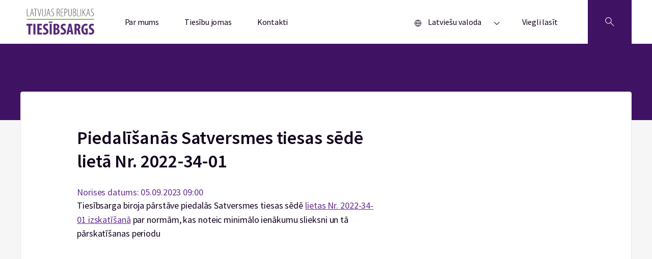

--- FILE ---
content_type: text/html; charset=UTF-8
request_url: https://www.tiesibsargs.lv/kalendars/piedalisanas-satversmes-tiesas-sede-lieta-nr-2022-34-01/
body_size: 10306
content:
<!doctype html>

<!--[if lt IE 9]><html class="no-js no-svg ie lt-ie9 lt-ie8 lt-ie7" lang="lv" prefix="og: https://ogp.me/ns#"> <![endif]-->
<!--[if IE 9]><html class="no-js no-svg ie ie9 lt-ie9 lt-ie8" lang="lv" prefix="og: https://ogp.me/ns#"> <![endif]-->
<!--[if gt IE 9]><!--><html class="no-js no-svg" lang="lv" prefix="og: https://ogp.me/ns#"> <!--<![endif]-->
<head>
    <meta charset="UTF-8" />
    <meta name="description" content="Tavs aizstāvis cilvēktiesību jautājumos!">
    <meta http-equiv="Content-Type" content="text/html; charset=UTF-8" />
    <meta http-equiv="X-UA-Compatible" content="IE=edge">
    <meta name="viewport" content="width=device-width, initial-scale=1.0">

        <link rel="apple-touch-icon" sizes="60x60" href="https://www.tiesibsargs.lv/wp-content/themes/tiesibsargs/assets/favicons/apple-touch-icon.png">
    <link rel="icon" type="image/png" sizes="32x32" href="https://www.tiesibsargs.lv/wp-content/themes/tiesibsargs/assets/favicons/favicon-32x32.png">
    <link rel="icon" type="image/png" sizes="16x16" href="https://www.tiesibsargs.lv/wp-content/themes/tiesibsargs/assets/favicons/favicon-16x16.png">
    <link rel="manifest" href="https://www.tiesibsargs.lv/wp-content/themes/tiesibsargs/assets/favicons/site.webmanifest">
    <link rel="mask-icon" href="https://www.tiesibsargs.lv/wp-content/themes/tiesibsargs/assets/favicons/safari-pinned-tab.svg" color="#5bbad5">
    <meta name="msapplication-TileColor" content="#da532c">
    <meta name="theme-color" content="#ffffff">


    <!-- Privacy-friendly analytics by Plausible -->
    <script async src="https://plausible.io/js/pa-CDGdfWsmB5zIPeDxH52D_.js"></script>
    <script>
    window.plausible=window.plausible||function(){(plausible.q=plausible.q||[]).push(arguments)},plausible.init=plausible.init||function(i){plausible.o=i||{}};
    plausible.init()
    </script>



    
<!-- Search Engine Optimization by Rank Math PRO - https://rankmath.com/ -->
<title>Piedalīšanās Satversmes tiesas sēdē lietā Nr. 2022-34-01 - Tiesībsargs</title>
<meta name="description" content="Tiesībsarga biroja pārstāve piedalās Satversmes tiesas sēdē lietas Nr. 2022-34-01 izskatīšanā par normām, kas noteic minimālo ienākumu slieksni un tā"/>
<meta name="robots" content="follow, index, max-snippet:-1, max-video-preview:-1, max-image-preview:large"/>
<link rel="canonical" href="https://www.tiesibsargs.lv/kalendars/piedalisanas-satversmes-tiesas-sede-lieta-nr-2022-34-01/" />
<meta property="og:locale" content="lv_LV" />
<meta property="og:type" content="article" />
<meta property="og:title" content="Piedalīšanās Satversmes tiesas sēdē lietā Nr. 2022-34-01 - Tiesībsargs" />
<meta property="og:description" content="Tiesībsarga biroja pārstāve piedalās Satversmes tiesas sēdē lietas Nr. 2022-34-01 izskatīšanā par normām, kas noteic minimālo ienākumu slieksni un tā" />
<meta property="og:url" content="https://www.tiesibsargs.lv/kalendars/piedalisanas-satversmes-tiesas-sede-lieta-nr-2022-34-01/" />
<meta property="og:site_name" content="Tiesībsargs" />
<meta property="article:publisher" content="https://www.facebook.com/Tiesibsargs" />
<meta property="og:updated_time" content="2023-09-06T13:47:25+03:00" />
<meta property="fb:app_id" content="357455879894843" />
<meta property="og:image" content="https://www.tiesibsargs.lv/wp-content/uploads/2022/07/share-image1.png" />
<meta property="og:image:secure_url" content="https://www.tiesibsargs.lv/wp-content/uploads/2022/07/share-image1.png" />
<meta property="og:image:width" content="1200" />
<meta property="og:image:height" content="630" />
<meta property="og:image:alt" content="Piedalīšanās Satversmes tiesas sēdē lietā Nr. 2022-34-01" />
<meta property="og:image:type" content="image/png" />
<meta property="og:video" content="https://www.youtube.com/embed/PAscDnxq2sQ" />
<meta property="video:duration" content="24726" />
<meta property="ya:ovs:upload_date" content="2023-09-05" />
<meta property="ya:ovs:allow_embed" content="true" />
<meta name="twitter:card" content="summary_large_image" />
<meta name="twitter:title" content="Piedalīšanās Satversmes tiesas sēdē lietā Nr. 2022-34-01 - Tiesībsargs" />
<meta name="twitter:description" content="Tiesībsarga biroja pārstāve piedalās Satversmes tiesas sēdē lietas Nr. 2022-34-01 izskatīšanā par normām, kas noteic minimālo ienākumu slieksni un tā" />
<meta name="twitter:site" content="@tiesibsargs_lv" />
<meta name="twitter:creator" content="@tiesibsargs_lv" />
<meta name="twitter:image" content="https://www.tiesibsargs.lv/wp-content/uploads/2022/07/share-image1.png" />
<script type="application/ld+json" class="rank-math-schema-pro">{"@context":"https://schema.org","@graph":[{"@type":"Organization","@id":"https://www.tiesibsargs.lv/#organization","name":"Ties\u012bbsargs","sameAs":["https://www.facebook.com/Tiesibsargs","https://twitter.com/tiesibsargs_lv"],"logo":{"@type":"ImageObject","@id":"https://www.tiesibsargs.lv/#logo","url":"https://www.tiesibsargs.lv/wp-content/uploads/2022/07/tiesibsargs_logo.png","contentUrl":"https://www.tiesibsargs.lv/wp-content/uploads/2022/07/tiesibsargs_logo.png","caption":"Ties\u012bbsargs","inLanguage":"lv-LV","width":"160","height":"160"}},{"@type":"WebSite","@id":"https://www.tiesibsargs.lv/#website","url":"https://www.tiesibsargs.lv","name":"Ties\u012bbsargs","publisher":{"@id":"https://www.tiesibsargs.lv/#organization"},"inLanguage":"lv-LV"},{"@type":"ImageObject","@id":"https://www.tiesibsargs.lv/wp-content/uploads/2022/07/share-image1.png","url":"https://www.tiesibsargs.lv/wp-content/uploads/2022/07/share-image1.png","width":"1200","height":"630","inLanguage":"lv-LV"},{"@type":"WebPage","@id":"https://www.tiesibsargs.lv/kalendars/piedalisanas-satversmes-tiesas-sede-lieta-nr-2022-34-01/#webpage","url":"https://www.tiesibsargs.lv/kalendars/piedalisanas-satversmes-tiesas-sede-lieta-nr-2022-34-01/","name":"Piedal\u012b\u0161an\u0101s Satversmes tiesas s\u0113d\u0113 liet\u0101 Nr. 2022-34-01 - Ties\u012bbsargs","datePublished":"2023-09-05T09:00:00+03:00","dateModified":"2023-09-06T13:47:25+03:00","isPartOf":{"@id":"https://www.tiesibsargs.lv/#website"},"primaryImageOfPage":{"@id":"https://www.tiesibsargs.lv/wp-content/uploads/2022/07/share-image1.png"},"inLanguage":"lv-LV"},{"@type":"VideoObject","name":"Satversmes tiesas s\u0113de ar lietas dal\u012bbnieku piedal\u012b\u0161anos liet\u0101 Nr. 2022-34-01","description":"Par norm\u0101m, kas nosaka minim\u0101lo ien\u0101kumu slieksni un t\u0101 p\u0101rskat\u012b\u0161anas periodu","uploadDate":"2023-09-05","thumbnailUrl":"https://www.tiesibsargs.lv/wp-content/uploads/2023/09/maxresdefault.jpg","embedUrl":"https://www.youtube.com/embed/PAscDnxq2sQ","duration":"PT412M6S","width":"1280","height":"720","isFamilyFriendly":"True","@id":"https://www.tiesibsargs.lv/kalendars/piedalisanas-satversmes-tiesas-sede-lieta-nr-2022-34-01/#schema-141074","isPartOf":{"@id":"https://www.tiesibsargs.lv/kalendars/piedalisanas-satversmes-tiesas-sede-lieta-nr-2022-34-01/#webpage"},"publisher":{"@id":"https://www.tiesibsargs.lv/#organization"},"inLanguage":"lv-LV","mainEntityOfPage":{"@id":"https://www.tiesibsargs.lv/kalendars/piedalisanas-satversmes-tiesas-sede-lieta-nr-2022-34-01/#webpage"}}]}</script>
<!-- /Rank Math WordPress SEO plugin -->

<link rel='dns-prefetch' href='//cse.google.com' />
<link rel="alternate" type="application/rss+xml" title="Tiesībsargs&raquo; Plūsma" href="https://www.tiesibsargs.lv/feed/" />
<link rel="alternate" type="application/rss+xml" title="Komentāru plūsma" href="https://www.tiesibsargs.lv/comments/feed/" />
<link rel="alternate" title="oEmbed (JSON)" type="application/json+oembed" href="https://www.tiesibsargs.lv/wp-json/oembed/1.0/embed?url=https%3A%2F%2Fwww.tiesibsargs.lv%2Fkalendars%2Fpiedalisanas-satversmes-tiesas-sede-lieta-nr-2022-34-01%2F" />
<link rel="alternate" title="oEmbed (XML)" type="text/xml+oembed" href="https://www.tiesibsargs.lv/wp-json/oembed/1.0/embed?url=https%3A%2F%2Fwww.tiesibsargs.lv%2Fkalendars%2Fpiedalisanas-satversmes-tiesas-sede-lieta-nr-2022-34-01%2F&#038;format=xml" />
<style id='wp-img-auto-sizes-contain-inline-css' type='text/css'>
img:is([sizes=auto i],[sizes^="auto," i]){contain-intrinsic-size:3000px 1500px}
/*# sourceURL=wp-img-auto-sizes-contain-inline-css */
</style>
<style id='wp-emoji-styles-inline-css' type='text/css'>

	img.wp-smiley, img.emoji {
		display: inline !important;
		border: none !important;
		box-shadow: none !important;
		height: 1em !important;
		width: 1em !important;
		margin: 0 0.07em !important;
		vertical-align: -0.1em !important;
		background: none !important;
		padding: 0 !important;
	}
/*# sourceURL=wp-emoji-styles-inline-css */
</style>
<style id='wp-block-library-inline-css' type='text/css'>
:root{--wp-block-synced-color:#7a00df;--wp-block-synced-color--rgb:122,0,223;--wp-bound-block-color:var(--wp-block-synced-color);--wp-editor-canvas-background:#ddd;--wp-admin-theme-color:#007cba;--wp-admin-theme-color--rgb:0,124,186;--wp-admin-theme-color-darker-10:#006ba1;--wp-admin-theme-color-darker-10--rgb:0,107,160.5;--wp-admin-theme-color-darker-20:#005a87;--wp-admin-theme-color-darker-20--rgb:0,90,135;--wp-admin-border-width-focus:2px}@media (min-resolution:192dpi){:root{--wp-admin-border-width-focus:1.5px}}.wp-element-button{cursor:pointer}:root .has-very-light-gray-background-color{background-color:#eee}:root .has-very-dark-gray-background-color{background-color:#313131}:root .has-very-light-gray-color{color:#eee}:root .has-very-dark-gray-color{color:#313131}:root .has-vivid-green-cyan-to-vivid-cyan-blue-gradient-background{background:linear-gradient(135deg,#00d084,#0693e3)}:root .has-purple-crush-gradient-background{background:linear-gradient(135deg,#34e2e4,#4721fb 50%,#ab1dfe)}:root .has-hazy-dawn-gradient-background{background:linear-gradient(135deg,#faaca8,#dad0ec)}:root .has-subdued-olive-gradient-background{background:linear-gradient(135deg,#fafae1,#67a671)}:root .has-atomic-cream-gradient-background{background:linear-gradient(135deg,#fdd79a,#004a59)}:root .has-nightshade-gradient-background{background:linear-gradient(135deg,#330968,#31cdcf)}:root .has-midnight-gradient-background{background:linear-gradient(135deg,#020381,#2874fc)}:root{--wp--preset--font-size--normal:16px;--wp--preset--font-size--huge:42px}.has-regular-font-size{font-size:1em}.has-larger-font-size{font-size:2.625em}.has-normal-font-size{font-size:var(--wp--preset--font-size--normal)}.has-huge-font-size{font-size:var(--wp--preset--font-size--huge)}.has-text-align-center{text-align:center}.has-text-align-left{text-align:left}.has-text-align-right{text-align:right}.has-fit-text{white-space:nowrap!important}#end-resizable-editor-section{display:none}.aligncenter{clear:both}.items-justified-left{justify-content:flex-start}.items-justified-center{justify-content:center}.items-justified-right{justify-content:flex-end}.items-justified-space-between{justify-content:space-between}.screen-reader-text{border:0;clip-path:inset(50%);height:1px;margin:-1px;overflow:hidden;padding:0;position:absolute;width:1px;word-wrap:normal!important}.screen-reader-text:focus{background-color:#ddd;clip-path:none;color:#444;display:block;font-size:1em;height:auto;left:5px;line-height:normal;padding:15px 23px 14px;text-decoration:none;top:5px;width:auto;z-index:100000}html :where(.has-border-color){border-style:solid}html :where([style*=border-top-color]){border-top-style:solid}html :where([style*=border-right-color]){border-right-style:solid}html :where([style*=border-bottom-color]){border-bottom-style:solid}html :where([style*=border-left-color]){border-left-style:solid}html :where([style*=border-width]){border-style:solid}html :where([style*=border-top-width]){border-top-style:solid}html :where([style*=border-right-width]){border-right-style:solid}html :where([style*=border-bottom-width]){border-bottom-style:solid}html :where([style*=border-left-width]){border-left-style:solid}html :where(img[class*=wp-image-]){height:auto;max-width:100%}:where(figure){margin:0 0 1em}html :where(.is-position-sticky){--wp-admin--admin-bar--position-offset:var(--wp-admin--admin-bar--height,0px)}@media screen and (max-width:600px){html :where(.is-position-sticky){--wp-admin--admin-bar--position-offset:0px}}

/*# sourceURL=wp-block-library-inline-css */
</style><style id='wp-block-paragraph-inline-css' type='text/css'>
.is-small-text{font-size:.875em}.is-regular-text{font-size:1em}.is-large-text{font-size:2.25em}.is-larger-text{font-size:3em}.has-drop-cap:not(:focus):first-letter{float:left;font-size:8.4em;font-style:normal;font-weight:100;line-height:.68;margin:.05em .1em 0 0;text-transform:uppercase}body.rtl .has-drop-cap:not(:focus):first-letter{float:none;margin-left:.1em}p.has-drop-cap.has-background{overflow:hidden}:root :where(p.has-background){padding:1.25em 2.375em}:where(p.has-text-color:not(.has-link-color)) a{color:inherit}p.has-text-align-left[style*="writing-mode:vertical-lr"],p.has-text-align-right[style*="writing-mode:vertical-rl"]{rotate:180deg}
/*# sourceURL=https://www.tiesibsargs.lv/wp-includes/blocks/paragraph/style.min.css */
</style>
<style id='global-styles-inline-css' type='text/css'>
:root{--wp--preset--aspect-ratio--square: 1;--wp--preset--aspect-ratio--4-3: 4/3;--wp--preset--aspect-ratio--3-4: 3/4;--wp--preset--aspect-ratio--3-2: 3/2;--wp--preset--aspect-ratio--2-3: 2/3;--wp--preset--aspect-ratio--16-9: 16/9;--wp--preset--aspect-ratio--9-16: 9/16;--wp--preset--color--black: #000000;--wp--preset--color--cyan-bluish-gray: #abb8c3;--wp--preset--color--white: #ffffff;--wp--preset--color--pale-pink: #f78da7;--wp--preset--color--vivid-red: #cf2e2e;--wp--preset--color--luminous-vivid-orange: #ff6900;--wp--preset--color--luminous-vivid-amber: #fcb900;--wp--preset--color--light-green-cyan: #7bdcb5;--wp--preset--color--vivid-green-cyan: #00d084;--wp--preset--color--pale-cyan-blue: #8ed1fc;--wp--preset--color--vivid-cyan-blue: #0693e3;--wp--preset--color--vivid-purple: #9b51e0;--wp--preset--gradient--vivid-cyan-blue-to-vivid-purple: linear-gradient(135deg,rgb(6,147,227) 0%,rgb(155,81,224) 100%);--wp--preset--gradient--light-green-cyan-to-vivid-green-cyan: linear-gradient(135deg,rgb(122,220,180) 0%,rgb(0,208,130) 100%);--wp--preset--gradient--luminous-vivid-amber-to-luminous-vivid-orange: linear-gradient(135deg,rgb(252,185,0) 0%,rgb(255,105,0) 100%);--wp--preset--gradient--luminous-vivid-orange-to-vivid-red: linear-gradient(135deg,rgb(255,105,0) 0%,rgb(207,46,46) 100%);--wp--preset--gradient--very-light-gray-to-cyan-bluish-gray: linear-gradient(135deg,rgb(238,238,238) 0%,rgb(169,184,195) 100%);--wp--preset--gradient--cool-to-warm-spectrum: linear-gradient(135deg,rgb(74,234,220) 0%,rgb(151,120,209) 20%,rgb(207,42,186) 40%,rgb(238,44,130) 60%,rgb(251,105,98) 80%,rgb(254,248,76) 100%);--wp--preset--gradient--blush-light-purple: linear-gradient(135deg,rgb(255,206,236) 0%,rgb(152,150,240) 100%);--wp--preset--gradient--blush-bordeaux: linear-gradient(135deg,rgb(254,205,165) 0%,rgb(254,45,45) 50%,rgb(107,0,62) 100%);--wp--preset--gradient--luminous-dusk: linear-gradient(135deg,rgb(255,203,112) 0%,rgb(199,81,192) 50%,rgb(65,88,208) 100%);--wp--preset--gradient--pale-ocean: linear-gradient(135deg,rgb(255,245,203) 0%,rgb(182,227,212) 50%,rgb(51,167,181) 100%);--wp--preset--gradient--electric-grass: linear-gradient(135deg,rgb(202,248,128) 0%,rgb(113,206,126) 100%);--wp--preset--gradient--midnight: linear-gradient(135deg,rgb(2,3,129) 0%,rgb(40,116,252) 100%);--wp--preset--font-size--small: 13px;--wp--preset--font-size--medium: 20px;--wp--preset--font-size--large: 36px;--wp--preset--font-size--x-large: 42px;--wp--preset--spacing--20: 0.44rem;--wp--preset--spacing--30: 0.67rem;--wp--preset--spacing--40: 1rem;--wp--preset--spacing--50: 1.5rem;--wp--preset--spacing--60: 2.25rem;--wp--preset--spacing--70: 3.38rem;--wp--preset--spacing--80: 5.06rem;--wp--preset--shadow--natural: 6px 6px 9px rgba(0, 0, 0, 0.2);--wp--preset--shadow--deep: 12px 12px 50px rgba(0, 0, 0, 0.4);--wp--preset--shadow--sharp: 6px 6px 0px rgba(0, 0, 0, 0.2);--wp--preset--shadow--outlined: 6px 6px 0px -3px rgb(255, 255, 255), 6px 6px rgb(0, 0, 0);--wp--preset--shadow--crisp: 6px 6px 0px rgb(0, 0, 0);}:where(.is-layout-flex){gap: 0.5em;}:where(.is-layout-grid){gap: 0.5em;}body .is-layout-flex{display: flex;}.is-layout-flex{flex-wrap: wrap;align-items: center;}.is-layout-flex > :is(*, div){margin: 0;}body .is-layout-grid{display: grid;}.is-layout-grid > :is(*, div){margin: 0;}:where(.wp-block-columns.is-layout-flex){gap: 2em;}:where(.wp-block-columns.is-layout-grid){gap: 2em;}:where(.wp-block-post-template.is-layout-flex){gap: 1.25em;}:where(.wp-block-post-template.is-layout-grid){gap: 1.25em;}.has-black-color{color: var(--wp--preset--color--black) !important;}.has-cyan-bluish-gray-color{color: var(--wp--preset--color--cyan-bluish-gray) !important;}.has-white-color{color: var(--wp--preset--color--white) !important;}.has-pale-pink-color{color: var(--wp--preset--color--pale-pink) !important;}.has-vivid-red-color{color: var(--wp--preset--color--vivid-red) !important;}.has-luminous-vivid-orange-color{color: var(--wp--preset--color--luminous-vivid-orange) !important;}.has-luminous-vivid-amber-color{color: var(--wp--preset--color--luminous-vivid-amber) !important;}.has-light-green-cyan-color{color: var(--wp--preset--color--light-green-cyan) !important;}.has-vivid-green-cyan-color{color: var(--wp--preset--color--vivid-green-cyan) !important;}.has-pale-cyan-blue-color{color: var(--wp--preset--color--pale-cyan-blue) !important;}.has-vivid-cyan-blue-color{color: var(--wp--preset--color--vivid-cyan-blue) !important;}.has-vivid-purple-color{color: var(--wp--preset--color--vivid-purple) !important;}.has-black-background-color{background-color: var(--wp--preset--color--black) !important;}.has-cyan-bluish-gray-background-color{background-color: var(--wp--preset--color--cyan-bluish-gray) !important;}.has-white-background-color{background-color: var(--wp--preset--color--white) !important;}.has-pale-pink-background-color{background-color: var(--wp--preset--color--pale-pink) !important;}.has-vivid-red-background-color{background-color: var(--wp--preset--color--vivid-red) !important;}.has-luminous-vivid-orange-background-color{background-color: var(--wp--preset--color--luminous-vivid-orange) !important;}.has-luminous-vivid-amber-background-color{background-color: var(--wp--preset--color--luminous-vivid-amber) !important;}.has-light-green-cyan-background-color{background-color: var(--wp--preset--color--light-green-cyan) !important;}.has-vivid-green-cyan-background-color{background-color: var(--wp--preset--color--vivid-green-cyan) !important;}.has-pale-cyan-blue-background-color{background-color: var(--wp--preset--color--pale-cyan-blue) !important;}.has-vivid-cyan-blue-background-color{background-color: var(--wp--preset--color--vivid-cyan-blue) !important;}.has-vivid-purple-background-color{background-color: var(--wp--preset--color--vivid-purple) !important;}.has-black-border-color{border-color: var(--wp--preset--color--black) !important;}.has-cyan-bluish-gray-border-color{border-color: var(--wp--preset--color--cyan-bluish-gray) !important;}.has-white-border-color{border-color: var(--wp--preset--color--white) !important;}.has-pale-pink-border-color{border-color: var(--wp--preset--color--pale-pink) !important;}.has-vivid-red-border-color{border-color: var(--wp--preset--color--vivid-red) !important;}.has-luminous-vivid-orange-border-color{border-color: var(--wp--preset--color--luminous-vivid-orange) !important;}.has-luminous-vivid-amber-border-color{border-color: var(--wp--preset--color--luminous-vivid-amber) !important;}.has-light-green-cyan-border-color{border-color: var(--wp--preset--color--light-green-cyan) !important;}.has-vivid-green-cyan-border-color{border-color: var(--wp--preset--color--vivid-green-cyan) !important;}.has-pale-cyan-blue-border-color{border-color: var(--wp--preset--color--pale-cyan-blue) !important;}.has-vivid-cyan-blue-border-color{border-color: var(--wp--preset--color--vivid-cyan-blue) !important;}.has-vivid-purple-border-color{border-color: var(--wp--preset--color--vivid-purple) !important;}.has-vivid-cyan-blue-to-vivid-purple-gradient-background{background: var(--wp--preset--gradient--vivid-cyan-blue-to-vivid-purple) !important;}.has-light-green-cyan-to-vivid-green-cyan-gradient-background{background: var(--wp--preset--gradient--light-green-cyan-to-vivid-green-cyan) !important;}.has-luminous-vivid-amber-to-luminous-vivid-orange-gradient-background{background: var(--wp--preset--gradient--luminous-vivid-amber-to-luminous-vivid-orange) !important;}.has-luminous-vivid-orange-to-vivid-red-gradient-background{background: var(--wp--preset--gradient--luminous-vivid-orange-to-vivid-red) !important;}.has-very-light-gray-to-cyan-bluish-gray-gradient-background{background: var(--wp--preset--gradient--very-light-gray-to-cyan-bluish-gray) !important;}.has-cool-to-warm-spectrum-gradient-background{background: var(--wp--preset--gradient--cool-to-warm-spectrum) !important;}.has-blush-light-purple-gradient-background{background: var(--wp--preset--gradient--blush-light-purple) !important;}.has-blush-bordeaux-gradient-background{background: var(--wp--preset--gradient--blush-bordeaux) !important;}.has-luminous-dusk-gradient-background{background: var(--wp--preset--gradient--luminous-dusk) !important;}.has-pale-ocean-gradient-background{background: var(--wp--preset--gradient--pale-ocean) !important;}.has-electric-grass-gradient-background{background: var(--wp--preset--gradient--electric-grass) !important;}.has-midnight-gradient-background{background: var(--wp--preset--gradient--midnight) !important;}.has-small-font-size{font-size: var(--wp--preset--font-size--small) !important;}.has-medium-font-size{font-size: var(--wp--preset--font-size--medium) !important;}.has-large-font-size{font-size: var(--wp--preset--font-size--large) !important;}.has-x-large-font-size{font-size: var(--wp--preset--font-size--x-large) !important;}
/*# sourceURL=global-styles-inline-css */
</style>

<style id='classic-theme-styles-inline-css' type='text/css'>
/*! This file is auto-generated */
.wp-block-button__link{color:#fff;background-color:#32373c;border-radius:9999px;box-shadow:none;text-decoration:none;padding:calc(.667em + 2px) calc(1.333em + 2px);font-size:1.125em}.wp-block-file__button{background:#32373c;color:#fff;text-decoration:none}
/*# sourceURL=/wp-includes/css/classic-themes.min.css */
</style>
<link rel='stylesheet' id='pb-accordion-blocks-style-css' href='https://www.tiesibsargs.lv/wp-content/plugins/accordion-blocks/build/index.css?ver=1768792859' type='text/css' media='all' />
<link rel='stylesheet' id='style-css' href='https://www.tiesibsargs.lv/wp-content/themes/tiesibsargs/assets/generated-css/single-event.5a8d0e74.css?ver=1.0' type='text/css' media='screen' />
<script type="text/javascript" src="https://www.tiesibsargs.lv/wp-includes/js/jquery/jquery.min.js?ver=3.7.1" id="jquery-core-js"></script>
<script type="text/javascript" src="https://www.tiesibsargs.lv/wp-includes/js/jquery/jquery-migrate.min.js?ver=3.4.1" id="jquery-migrate-js"></script>
<script type="text/javascript" src="https://cse.google.com/cse.js?cx=4ecf8b2ada6dbb67b&amp;ver=6.9" id="google-search-js"></script>
<link rel="https://api.w.org/" href="https://www.tiesibsargs.lv/wp-json/" /><link rel="alternate" title="JSON" type="application/json" href="https://www.tiesibsargs.lv/wp-json/wp/v2/event/11966" /><link rel="EditURI" type="application/rsd+xml" title="RSD" href="https://www.tiesibsargs.lv/xmlrpc.php?rsd" />
<meta name="generator" content="WordPress 6.9" />
<link rel='shortlink' href='https://www.tiesibsargs.lv/?p=11966' />

</head>
		
	<body class="wp-singular event-template-default single single-event postid-11966 wp-theme-tiesibsargs" data-template="base.twig">

  <div class="site">
    
          <header role="banner" class="header" aria-label="Lapas galvene">
        

            
  <div class="wrapper">
    <div class="header__content">
      <div class="header__logo">
        <a href="https://www.tiesibsargs.lv/">
          <img src="https://www.tiesibsargs.lv/wp-content/themes/tiesibsargs/assets/img/logo.svg" alt="tiesibsargs.lv atgriezties sākumlapā">
        </a>
      </div>
      
      <nav role="navigation" class="header__nav" aria-label='Galvenes navigācija'>
       
        <div class="menu js-menu">
  <button class="menu__btn" type="button" id="menubutton-menu1" aria-haspopup="true" aria-controls="menu1">
        <span class="menu__btn-text">Izvēlne</span>
    










    <svg width="12px" height="6px" viewBox="0 0 12 6" version="1.1" xmlns="http://www.w3.org/2000/svg" xmlns:xlink="http://www.w3.org/1999/xlink">
    <g stroke="none" stroke-width="1" fill="none" fill-rule="evenodd">
        <g transform="translate(-219.000000, -33.000000)" fill="#12021D">
            <g transform="translate(0.000000, -1.000000)">
                <g transform="translate(145.000000, 0.000000)">
                    <g transform="translate(21.810066, 27.000000)">
                        <g transform="translate(58.500000, 10.000000) scale(1, -1) rotate(-180.000000) translate(-58.500000, -10.000000) translate(53.000000, 7.000000)">
                            <polygon points="5.5 6 0 0.736842105 0.77 0 5.5 4.52631579 10.23 0 11 0.736842105"></polygon>
                        </g>
                    </g>
                </g>
            </g>
        </g>
    </g>
</svg>











  </button>

  <ul id="menu1" role="menu" aria-labelledby="menubutton-menu1" class="menu__items">
          <li role="none" class="menu__item menu-item menu-item-type-post_type menu-item-object-page menu-item-202">
        <a role="menuitem" href="https://www.tiesibsargs.lv/par-mums/" class="menu__link">Par mums</a>
      </li>
          <li role="none" class="menu__item menu-item menu-item-type-post_type menu-item-object-page menu-item-326">
        <a role="menuitem" href="https://www.tiesibsargs.lv/tiesibu-jomas/" class="menu__link">Tiesību jomas</a>
      </li>
          <li role="none" class="menu__item menu-item menu-item-type-post_type menu-item-object-page menu-item-201">
        <a role="menuitem" href="https://www.tiesibsargs.lv/kontakti/" class="menu__link">Kontakti</a>
      </li>
              <div class="menu__lang">
        <div class="menu js-menu">
  <button class="menu__btn" type="button" id="menubutton-menu2" aria-haspopup="true" aria-controls="menu2">
          











<svg width="13px" height="13px" viewBox="0 0 13 13" version="1.1" xmlns="http://www.w3.org/2000/svg" xmlns:xlink="http://www.w3.org/1999/xlink">
    <title>Language</title>
    <g stroke="none" stroke-width="1" fill="none" fill-rule="evenodd">
        <g transform="translate(-33.000000, -307.000000)" fill="#12021D">
            <g transform="translate(33.000000, 304.000000)">
                <g transform="translate(0.000000, 3.000000)">
                    <path d="M6.5,0 C2.91014913,0 0,2.91014913 0,6.5 C0,10.0898509 2.91014913,13 6.5,13 C10.0898509,13 13,10.0898509 13,6.5 C13,4.77609282 12.3151805,3.12279238 11.0961941,1.90380592 C9.87720762,0.684819462 8.22390718,0 6.5,0 Z M12.0714286,6.03571429 L9.28571429,6.03571429 C9.23151766,4.32578999 8.78852575,2.6506772 7.99035714,1.1375 C10.2427974,1.75363235 11.8720084,3.70905625 12.0714286,6.03571429 L12.0714286,6.03571429 Z M6.5,12.0714286 C6.39642615,12.0783836 6.29250242,12.0783836 6.18892857,12.0714286 C5.22706121,10.5375155 4.69323663,8.77413101 4.64285714,6.96428571 L8.35714286,6.96428571 C8.31095299,8.77282895 7.7819662,10.5361182 6.825,12.0714286 C6.7167997,12.0790212 6.6082003,12.0790212 6.5,12.0714286 L6.5,12.0714286 Z M4.64285714,6.03571429 C4.68904701,4.22717105 5.2180338,2.46388176 6.175,0.928571429 C6.38173041,0.905341245 6.59041245,0.905341245 6.79714286,0.928571429 C7.76391396,2.46108393 8.30257712,4.22456451 8.35714286,6.03571429 L4.64285714,6.03571429 Z M4.99571429,1.1375 C4.2023873,2.65183522 3.76417465,4.32688722 3.71428571,6.03571429 L0.928571429,6.03571429 C1.12799163,3.70905625 2.75720263,1.75363235 5.00964286,1.1375 L4.99571429,1.1375 Z M0.951785714,6.96428571 L3.7375,6.96428571 C3.78595238,8.67274746 4.22257206,10.3477793 5.01428571,11.8625 C2.76914679,11.2398126 1.14856283,9.28585138 0.951785714,6.96428571 Z M7.99035714,11.8625 C8.78852575,10.3493228 9.23151766,8.67421001 9.28571429,6.96428571 L12.0714286,6.96428571 C11.8720084,9.29094375 10.2427974,11.2463676 7.99035714,11.8625 Z"></path>
                </g>
            </g>
        </g>
    </g>
</svg>










        <span class="menu__btn-text">Latviešu valoda</span>
    










    <svg width="12px" height="6px" viewBox="0 0 12 6" version="1.1" xmlns="http://www.w3.org/2000/svg" xmlns:xlink="http://www.w3.org/1999/xlink">
    <g stroke="none" stroke-width="1" fill="none" fill-rule="evenodd">
        <g transform="translate(-219.000000, -33.000000)" fill="#12021D">
            <g transform="translate(0.000000, -1.000000)">
                <g transform="translate(145.000000, 0.000000)">
                    <g transform="translate(21.810066, 27.000000)">
                        <g transform="translate(58.500000, 10.000000) scale(1, -1) rotate(-180.000000) translate(-58.500000, -10.000000) translate(53.000000, 7.000000)">
                            <polygon points="5.5 6 0 0.736842105 0.77 0 5.5 4.52631579 10.23 0 11 0.736842105"></polygon>
                        </g>
                    </g>
                </g>
            </g>
        </g>
    </g>
</svg>











  </button>

  <ul id="menu2" role="menu" aria-labelledby="menubutton-menu2" class="menu__items">
          <li role="none" class="menu__item lang-item lang-item-7 lang-item-lv current-lang lang-item-first menu-item menu-item-type-custom menu-item-object-custom menu-item-375-lv">
        <a role="menuitem" href="https://www.tiesibsargs.lv/kalendars/piedalisanas-satversmes-tiesas-sede-lieta-nr-2022-34-01/" class="menu__link">Latviešu valoda</a>
      </li>
          <li role="none" class="menu__item lang-item lang-item-10 lang-item-en no-translation menu-item menu-item-type-custom menu-item-object-custom menu-item-375-en">
        <a role="menuitem" href="https://www.tiesibsargs.lv/en/homepage/" class="menu__link">English</a>
      </li>
          <li role="none" class="menu__item lang-item lang-item-15 lang-item-ru no-translation menu-item menu-item-type-custom menu-item-object-custom menu-item-375-ru">
        <a role="menuitem" href="https://www.tiesibsargs.lv/ru/homepage-rus/" class="menu__link">Русский</a>
      </li>
          </ul>
</div>        <a class="menu__link menu__link--lang" aria-label="Viegli lasīt"  href="https://www.tiesibsargs.lv/viegli-lasit/">Viegli lasīt</a>
              </div>
      </ul>
</div>      </nav>

      <button type="button" class="header__search" aria-label='Atveriet meklēšanu'>
        



<svg version="1.1" viewBox="0 0 700 700" xmlns="http://www.w3.org/2000/svg" xmlns:xlink="http://www.w3.org/1999/xlink">
    <g>
        <path d="m624.88 530.12-204.02-204c29.996-35.688 46.422-80.301 46.422-127.48 0-53.059-20.66-102.95-58.184-140.46-37.52-37.512-87.406-58.172-140.46-58.172-53.059 0-102.95 20.66-140.45 58.184-77.441 77.453-77.441 203.46 0 280.92 37.508 37.52 87.395 58.184 140.45 58.184 47.168 0 91.793-16.414 127.48-46.422l204 204zm-471.95-215.77c-63.793-63.805-63.793-167.62 0-231.42 30.906-30.902 71.996-47.926 115.71-47.926 43.715 0 84.805 17.023 115.71 47.926 30.906 30.906 47.926 71.996 47.926 115.71 0 43.715-17.023 84.805-47.926 115.71-30.906 30.906-72.008 47.926-115.71 47.926s-84.805-17.012-115.71-47.926z"/>
    </g>
</svg>


















      </button>
    </div>
  </div>
  <section class="header__container">
    <div class="wrapper">
      <div class='header__search-block'>
        <h2 class="header__search-title">Meklēt tīmekļa vietnē</h2>
        <div class="gcse-searchbox-only" data-resultsUrl="https://www.tiesibsargs.lv/google-mekletajs"></div>
         <div class="header__google">
            <div class="header__notif-box header__notif-box--google">
              <div class="header__notif-block--basis">
                    













<svg width="36px" height="36px" version="1.1" viewBox="0 0 700 700" xmlns="http://www.w3.org/2000/svg" xmlns:xlink="http://www.w3.org/1999/xlink">
 <g>
  <path d="m366.8 179.2v151.2c0 9.2773-7.5195 16.801-16.801 16.801-9.2773 0-16.801-7.5195-16.801-16.801v-151.2c0-9.2773 7.5195-16.801 16.801-16.801 9.2773 0 16.801 7.5234 16.801 16.801z"/>
  <path d="m366.8 385v8.3984c0 9.2773-7.5195 16.801-16.801 16.801-9.2773 0-16.801-7.5195-16.801-16.801v-8.3984c0-9.2773 7.5195-16.801 16.801-16.801 9.2773 0 16.801 7.5234 16.801 16.801z"/>
  <path d="m350 61.602c-120.43 0-218.4 97.973-218.4 218.4 0 120.43 97.973 218.4 218.4 218.4 120.43 0 218.4-97.973 218.4-218.4 0-120.43-97.969-218.4-218.4-218.4zm0 403.2c-101.9 0-184.8-82.902-184.8-184.8s82.902-184.8 184.8-184.8 184.8 82.902 184.8 184.8-82.902 184.8-184.8 184.8z"/>
 </g>
</svg>









              <p class="header__notif-text">Pirms uzsākat meklēšanu, vēlamies informēt, ka meklēšana tiek nodrošināta, izmantojot Google pakalpojumus. Spiežot pogu “meklēt”, Jūs piekrītat Google pakalpojumu nosacījumiem.
                              </p>
              </div>
              <div class="header__notif-block--basis">
              <button class="header__google-cancel" aria-label="Aizvērt poga"></button>
              </div>
            </div>
        </div>
        <section class="header__search-box">
                                        <div class="header__search-items">
              <h2 class="header__search-title">Meklētākās tēmas</h2>
              <ul>
                                                                      <li><a href="https://www.tiesibsargs.lv/theme/cilveku-ar-invaliditati-tiesibas/" class="header__search-link">Cilvēku ar invaliditāti tiesības</a></li>
                                                                      <li><a href="https://www.tiesibsargs.lv/theme/diskriminacija/" class="header__search-link">Diskriminācija</a></li>
                                                                      <li><a href="https://www.tiesibsargs.lv/theme/pilsoniskas-un-politiskas-tiesibas/velesanu-tiesibas/" class="header__search-link">Vēlēšanu tiesības</a></li>
                              </ul>
            </div>
                  </section>
      </div>
    </div>
  </section>
</header>
    
    <main id="content" role="main" class="page" aria-hidden="false" aria-label="Lapas saturs">
                  
    <div class="event">
            <div class="hero hero--sub">
                                            <a href="https://www.tiesibsargs.lv/" class="hero__text--white">Sākums</a>
                       
            </div>
 




        <div class="wrapper">
            <section class="event__block">
                <div class="event__container">
                    <div class="event__about">
                        <h1 class="event__title">Piedalīšanās Satversmes tiesas sēdē lietā Nr. 2022-34-01</h1>
                        <time datetime="05.09.2023 09:00" class="event__time event__time--main">Norises datums: 05.09.2023 09:00</time>
                        <div class="text-editor">
<p>Tiesībsarga biroja pārstāve piedalās Satversmes tiesas sēdē <a href="https://www.youtube.com/watch?v=PAscDnxq2sQ&amp;ab_channel=LatvijasRepublikasSatversmestiesa" data-type="link" data-id="https://www.youtube.com/watch?v=PAscDnxq2sQ&amp;ab_channel=LatvijasRepublikasSatversmestiesa" target="_blank" rel="noreferrer noopener">lietas Nr. 2022-34-01 izskatīšanā</a> par normām, kas noteic minimālo ienākumu slieksni un tā pārskatīšanas periodu</p>
</div>
                                            </div>

                                            <aside class="event__other-events">
                            <h2 class="event__subtitle">Gaidāmie pasākumi</h2>
                                                                                                                                                                                                                            </aside>
                                    </div>
            </section>
        </div>
    </div>
    </main>

          <footer role="contentinfo" class="footer" id="kontakti" aria-label="Lapas kājene">
      <div class="wrapper footer__blocks">
    <section class="footer__info">
      <h2 class="footer__title">Tiesībsarga birojs</h2>
      <a class="footer__text footer__text--address" aria-label=" Adrese" href="https://goo.gl/maps/TQFXA6uTcesJpn8u8" title="Atvērt Google kartē Baznīcas iela 25<br />
Rīga <br />
LV-1010" target="_blank">Baznīcas iela 25<br />
Rīga <br />
LV-1010</a>
      <a href="tel:+371 25576154 (juridiska konsultācija)" aria-label="Vispirms tālrunis" class="footer__text footer__text--phone" title="Zvanīt uz +371 25576154 (juridiska konsultācija)">+371 25576154 (juridiska konsultācija)</a>      <a href="tel:+371 26191011 (juridiska konsultācija)" aria-label="Otrais tālrunis" class="footer__text footer__text--phone" title="Zvanīt uz +371 26191011 (juridiska konsultācija)">+371 26191011 (juridiska konsultācija)</a>      <a href="tel:+371 67686768 (dokumentu aprite)" aria-label="Phone third" class="footer__text footer__text--phone" title="Zvanīt uz +371 67686768 (dokumentu aprite)">+371 67686768 (dokumentu aprite)</a>      <a href="mailto:tiesibsargs@tiesibsargs.lv" aria-label="E-pasts" class="footer__text" title="Rakstīt uz tiesibsargs@tiesibsargs.lv">tiesibsargs@tiesibsargs.lv</a>    </section>
        <nav role="navigation" aria-label="Kājenes navigācija">
            <ul class="footer__nav">
                  <li>
            <h3 class="footer__text footer__subtitle">Par iestādi</h3>
            <ul>
                              <li class="menu-item menu-item-type-post_type menu-item-object-page menu-item-206">
                  <a href="https://www.tiesibsargs.lv/par-mums/" class="footer__text" title="Go to Par mums">Par mums</a>
                </li>
                          </ul>
          </li>
                  <li>
            <h3 class="footer__text footer__subtitle">Resursi</h3>
            <ul>
                              <li class="menu-item menu-item-type-post_type menu-item-object-page menu-item-1752">
                  <a href="https://www.tiesibsargs.lv/resursu-datubaze/" class="footer__text" title="Go to Meklēt pēc atslēgvārda">Meklēt pēc atslēgvārda</a>
                </li>
                              <li class="menu-item menu-item-type-post_type menu-item-object-page menu-item-513">
                  <a href="https://www.tiesibsargs.lv/tiesibu-jomas/" class="footer__text" title="Go to Pārlūkot tiesību jomas">Pārlūkot tiesību jomas</a>
                </li>
                          </ul>
          </li>
                  <li>
            <h3 class="footer__text footer__subtitle">Saziņa</h3>
            <ul>
                              <li class="menu-item menu-item-type-post_type menu-item-object-page menu-item-509">
                  <a href="https://www.tiesibsargs.lv/kontakti/" class="footer__text" title="Go to Kontakti">Kontakti</a>
                </li>
                              <li class="menu-item menu-item-type-post_type menu-item-object-page menu-item-510">
                  <a href="https://www.tiesibsargs.lv/kontakti/iesniegums/" class="footer__text" title="Go to Iesniegums">Iesniegums</a>
                </li>
                              <li class="menu-item menu-item-type-post_type menu-item-object-page menu-item-511">
                  <a href="https://www.tiesibsargs.lv/kontakti/darbinieku-kontakti/" class="footer__text" title="Go to Darbinieku kontakti">Darbinieku kontakti</a>
                </li>
                          </ul>
          </li>
                                  <li>
            <ul class="list-social">
        <li>
        <h3 class="list-social__title">Sekojiet mums</h3>
        <ul class="list-social__child">
                                                                
            <li class="menu-item menu-item-type-custom menu-item-object-custom menu-item-208 list-social__item">
                <a href="https://twitter.com/tiesibsargs_lv" target="_blank" class="list-social__link" aria-label="Doties uz Twitter" title="Doties uz Twitter">
                                    






<svg version="1.1" id="Layer_1" xmlns="http://www.w3.org/2000/svg" xmlns:xlink="http://www.w3.org/1999/xlink" x="0px" y="0px" viewBox="0 0 1200 1227" style="enable-background:new 0 0 1200 1227;" xml:space="preserve">
    <title>twitter</title>
    <style type="text/css">
        .st0{fill:#3B195F;}
    </style>
    <path class="st0" d="M668.2,557.4L935,247.2h-63.3L640.1,516.6L455,247.2H241.6l279.9,407.3L241.6,979.8h63.3l244.7-284.5L745,979.8
        h213.4L668.2,557.4L668.2,557.4z M581.6,658.1l-28.4-40.6L327.6,294.8h97.1l182.1,260.4l28.4,40.6l236.7,338.5h-97.1L581.6,658.1
        L581.6,658.1z"/>
</svg>















                 
                Twitter</a>
            </li>
                                                                
            <li class="menu-item menu-item-type-custom menu-item-object-custom menu-item-580 list-social__item">
                <a href="https://www.facebook.com/Tiesibsargs" target="_blank" class="list-social__link" aria-label="Doties uz Facebook" title="Doties uz Facebook">
                                    








<svg width="38px" height="38px" viewBox="0 0 38 38" version="1.1" xmlns="http://www.w3.org/2000/svg" xmlns:xlink="http://www.w3.org/1999/xlink">
    <title>facebook</title>
    <defs>
        <filter color-interpolation-filters="auto" id="filter-1">
            <feColorMatrix in="SourceGraphic" type="matrix" values="0 0 0 0 0.400000 0 0 0 0 0.176471 0 0 0 0 0.568627 0 0 0 1.000000 0"></feColorMatrix>
        </filter>
    </defs>
    <g stroke="none" stroke-width="1" fill="none" fill-rule="evenodd">
        <g transform="translate(-1172.000000, -94.000000)">
            <g transform="translate(1172.000000, 94.000000)">
                <rect fill-rule="nonzero" x="0" y="0" width="38" height="38"></rect>
                <g filter="url(#filter-1)">
                    <g transform="translate(14.500000, 9.500000)">
                        <path d="M9.34511873,11.249788 L9.86332454,7.63043355 L6.62110818,7.63043355 L6.62110818,5.2817817 C6.62110818,4.29144763 7.07387863,3.32598496 8.52612137,3.32598496 L10,3.32598496 L10,0.244757221 C10,0.244757221 8.66279683,0 7.38364116,0 C4.71292876,0 2.96833773,1.73364988 2.96833773,4.8719688 L2.96833773,7.63043355 L0,7.63043355 L0,11.249788 L2.96833773,11.249788 L2.96833773,20 L6.62110818,20 L6.62110818,11.249788 L9.34511873,11.249788 Z" fill="#FFFFFF"></path>
                    </g>
                </g>
            </g>
        </g>
    </g>
</svg>













                 
                Facebook</a>
            </li>
                                                                
            <li class="menu-item menu-item-type-custom menu-item-object-custom menu-item-581 list-social__item">
                <a href="https://www.youtube.com/channel/UCHnvWg8s4BdGTEdZW-BijJg" target="_blank" class="list-social__link" aria-label="Doties uz Youtube" title="Doties uz Youtube">
                                    







<svg width="38px" height="38px" viewBox="0 0 38 38" version="1.1" xmlns="http://www.w3.org/2000/svg" xmlns:xlink="http://www.w3.org/1999/xlink">
    <title>youtube</title>
    <g stroke="none" stroke-width="1" fill="none" fill-rule="evenodd">
        <g transform="translate(-1172.000000, -174.000000)">
            <g transform="translate(1172.000000, 174.000000)">
                <rect  fill-rule="nonzero" x="0" y="0" width="38" height="38"></rect>
                <path d="M28.1595565,14.1388776 C27.9328992,13.2968104 27.2751441,12.6390553 26.433077,12.412398 C24.9093014,12 18.7862402,12 18.7862402,12 C18.7862402,12 12.663179,12 11.1394035,12.412398 C10.2973363,12.6390553 9.63958123,13.2968104 9.4129239,14.1388776 C9.12840118,15.6928953 8.99032997,17.2701834 9.00052594,18.85 C8.99032997,20.4298166 9.12840118,22.0071047 9.4129239,23.5611224 C9.63958123,24.4031896 10.2973363,25.0609447 11.1394035,25.287602 C12.663179,25.7 18.7862402,25.7 18.7862402,25.7 C18.7862402,25.7 24.9093014,25.7 26.433077,25.287602 C27.2751441,25.0609447 27.9328992,24.4031896 28.1595565,23.5611224 C28.4440793,22.0071047 28.5821505,20.4298166 28.5719545,18.85 C28.5821505,17.2701834 28.4440793,15.6928953 28.1595565,14.1388776 L28.1595565,14.1388776 Z M16.8290974,21.7857143 L16.8290974,15.9142857 L21.910679,18.85 L16.8290974,21.7857143 Z" fill="#662D91"></path>
            </g>
        </g>
    </g>
</svg>














                 
                Youtube</a>
            </li>
                    </ul>
    </li>
    </ul>
          </li>
              </ul>
          </nav>
  </div>
      <nav role="navigation" aria-label="Sociālā navigācija" class="footer__privacy">
      <div class="wrapper">
        <ul>
                      <li class="footer__privacy-list">
              <a class="footer__text footer__text--white" aria-label="Privacy Privātuma politika" href="https://www.tiesibsargs.lv/privatuma-politika-2/">Privātuma politika</a>
            </li>
                      <li class="footer__privacy-list">
              <a class="footer__text footer__text--white" aria-label="Privacy Sīkdatņu izmantošana" href="https://www.tiesibsargs.lv/sikdatnu-izmantosana/">Sīkdatņu izmantošana</a>
            </li>
                      <li class="footer__privacy-list">
              <a class="footer__text footer__text--white" aria-label="Privacy Piekļūstamības paziņojums" href="https://www.tiesibsargs.lv/pieklustamibas-pazinojums/">Piekļūstamības paziņojums</a>
            </li>
                  </ul>
      </div>
    </nav>
  </footer>
      <script type="speculationrules">
{"prefetch":[{"source":"document","where":{"and":[{"href_matches":"/*"},{"not":{"href_matches":["/wp-*.php","/wp-admin/*","/wp-content/uploads/*","/wp-content/*","/wp-content/plugins/*","/wp-content/themes/tiesibsargs/*","/*\\?(.+)"]}},{"not":{"selector_matches":"a[rel~=\"nofollow\"]"}},{"not":{"selector_matches":".no-prefetch, .no-prefetch a"}}]},"eagerness":"conservative"}]}
</script>
<script type="text/javascript" src="https://www.tiesibsargs.lv/wp-content/plugins/accordion-blocks/js/accordion-blocks.min.js?ver=1768792859" id="pb-accordion-blocks-frontend-script-js"></script>
<script type="text/javascript" src="https://www.tiesibsargs.lv/wp-content/themes/tiesibsargs/assets/js-plugins/a11y-menu.js?ver=1.0" id="a11y-menu-js"></script>
<script type="text/javascript" src="https://www.tiesibsargs.lv/wp-content/themes/tiesibsargs/assets/js-plugins/slick.min.js?ver=1.0" id="slick-js-js"></script>
<script type="text/javascript" src="https://www.tiesibsargs.lv/wp-content/themes/tiesibsargs/assets/generated-js/combine.min.js?ver=1.1" id="main-min-js"></script>

      </div>
	</body>
</html>


--- FILE ---
content_type: text/css
request_url: https://www.tiesibsargs.lv/wp-content/themes/tiesibsargs/assets/generated-css/single-event.5a8d0e74.css?ver=1.0
body_size: 34675
content:
@charset "UTF-8";a,abbr,acronym,address,applet,article,aside,audio,b,big,blockquote,body,canvas,caption,center,cite,code,dd,del,details,dfn,div,dl,dt,em,embed,fieldset,figcaption,figure,footer,form,h1,h2,h3,h4,h5,h6,header,hgroup,html,i,iframe,img,ins,kbd,label,legend,li,mark,menu,nav,object,ol,output,p,pre,q,ruby,s,samp,section,small,span,strike,strong,sub,summary,sup,table,tbody,td,tfoot,th,thead,time,tr,tt,u,ul,var,video{border:0;font-size:100%;font:inherit;margin:0;padding:0;vertical-align:baseline}article,aside,details,figcaption,figure,footer,header,hgroup,menu,nav,section{display:block}body{line-height:1}ol,ul{list-style:none}blockquote,q{quotes:none}blockquote:after,blockquote:before,q:after,q:before{content:"";content:none}table{border-collapse:collapse;border-spacing:0}@font-face{font-display:swap;font-family:Source Sans Pro;font-style:normal;font-weight:300;src:url(../fonts/sourcesanspro/SourceSansPro-Light.woff) format("woff")}@font-face{font-display:swap;font-family:Source Sans Pro;font-style:normal;font-weight:400;src:url(../fonts/sourcesanspro/SourceSansPro-Regular.woff) format("woff")}@font-face{font-display:swap;font-family:Source Sans Pro;font-style:normal;font-weight:600;src:url(../fonts/sourcesanspro/SourceSansPro-SemiBold.woff) format("woff")}@font-face{font-display:swap;font-family:Source Sans Pro;font-style:normal;font-weight:700;src:url(../fonts/sourcesanspro/SourceSansPro-Bold.woff) format("woff")}html{height:100%;scroll-behavior:smooth}*,:after,:before{box-sizing:border-box}.site,body{height:100%}body{-webkit-font-smoothing:antialiased;font-family:Source Sans Pro,sans-serif;font-weight:400;overflow-x:hidden;position:relative}body footer{position:-webkit-sticky;position:sticky;top:100%}.page{position:relative}.menu-is-open{overflow:auto}@media (min-width:1024px){.menu-is-open{overflow:auto}.menu-is-open .page:before{position:relative}}b,strong{font-weight:bolder}img{display:inline-block;width:100%}a{text-decoration:none;transition:all .2s ease}a[href=""],a[href="#"]{display:none}.wrapper{margin:0 auto;padding-left:20px;padding-right:20px;position:relative}@media (min-width:768px){.wrapper{padding-left:40px;padding-right:40px}}@media (min-width:1400px){.wrapper{max-width:1300px;padding:0}}.wrapper--flex{display:block}.green{fill:#8cc63f}.about,.contacts{background-color:#f6f6f6}.cc-form{background-color:#fff;border:1px solid #ece9e9;border-radius:4px;margin-bottom:24px;padding:20px 22px}.cc-form,.cc-form .gform_heading{position:relative}.cc-form .gform_heading:after{background-image:url(../../assets/img/svg/icon-email.svg);background-position:50%;background-repeat:no-repeat;background-size:20px;content:"";display:inline-block;height:20px;position:absolute;right:0;top:6px;width:20px}.cc-form .gform_title{font-size:20px;font-weight:600;line-height:28px;margin-bottom:24px;padding-right:24px}.cc-form .gform_fields{align-items:flex-start}.cc-form .gfield--type-submit{margin:27px 0 0;margin:0;padding:0}.cc-form .gform_description{font-size:16px;font-weight:400;line-height:24px;margin-bottom:24px}.cc-form .gfield--input-type-consent .gfield_label,.cc-form .gform_required_legend{display:none!important}.cc-form .gfield_label{color:#636466;font-size:14px!important;font-weight:400;font-weight:400!important;line-height:18px}.cc-form .gfield_label .gfield_required{color:#636466!important;font-style:normal!important}.cc-form .gfield--type-submit,.cc-form .gfield_html .gform_button,.cc-form .gform_footer{padding-top:26px}.cc-form .gfield--type-submit .button,.cc-form .gfield--type-submit button,.cc-form .gfield_html .gform_button .button,.cc-form .gfield_html .gform_button button,.cc-form .gform_footer .button,.cc-form .gform_footer button{background-color:#401263;border:none;border-radius:4px;color:#fff;cursor:pointer;font-size:16px;font-weight:400;height:50px!important;line-height:18px;padding:16px;transition:all .2s ease-in-out}.cc-form .gfield--type-submit .button:hover,.cc-form .gfield--type-submit button:hover,.cc-form .gfield_html .gform_button .button:hover,.cc-form .gfield_html .gform_button button:hover,.cc-form .gform_footer .button:hover,.cc-form .gform_footer button:hover{background-color:#d40e5f}.cc-form .gfield--type-submit .button:focus-visible,.cc-form .gfield--type-submit button:focus-visible,.cc-form .gfield_html .gform_button .button:focus-visible,.cc-form .gfield_html .gform_button button:focus-visible,.cc-form .gform_footer .button:focus-visible,.cc-form .gform_footer button:focus-visible{border-radius:4px;box-shadow:inset 0 0 0 2px #d40e5f;outline:none}.cc-form .gfield_description.gfield_validation_message,.cc-form .gform_validation_errors{background-color:transparent!important;border:none!important;color:#cf2e2e!important;font-size:14px!important;font-weight:400!important;line-height:18px!important;padding:0!important}.cc-form .gform_validation_errors{box-shadow:none!important}.cc-form .gform_wrapper.gravity-theme .gfield_error .ginput_container_consent .gform-field-label{color:#636466}.cc-form .ginput_container_email input,.cc-form .ginput_container_textarea textarea{background-color:#f6f6f6;border:none;border-radius:4px;outline:none;padding:16px 20px!important;transition:all .2s ease-in-out}.cc-form .ginput_container_email input:focus-visible,.cc-form .ginput_container_textarea textarea:focus-visible{box-shadow:inset 0 0 0 2px #662d91}.cc-form .gform_wrapper.gravity-theme .gfield.gfield--width-three-quarter{grid-column:span 8}.cc-form .gform_wrapper.gravity-theme .gfield.gfield--width-quarter{grid-column:span 4}.cc-form .gform_wrapper.gravity-theme .gfield_error [aria-invalid=true]{padding:14px 20px!important}.cc-form .ginput_container_consent input{opacity:0;position:absolute}.cc-form .ginput_container_consent .gform-field-label{cursor:pointer;position:relative}.cc-form .ginput_container_consent .gform-field-label:before{background-image:url(../../assets/img/svg/checkbox--empty.svg);background-position:50%;background-repeat:no-repeat;background-size:20px;content:"";display:inline-block;height:20px;margin-right:4px;position:relative;top:4px;width:20px}.cc-form .ginput_container_consent input:focus-visible+.gform-field-label:before{box-shadow:inset 0 0 0 2px #662d91}.cc-form .ginput_container_consent input:checked+.gform-field-label:before{background-image:url(../../assets/img/svg/checkbox--checked.svg)}.cc-form .gform_confirmation_message{color:#12021d;font-size:16px;line-height:24px}.text-editor table{border:1px solid #ece9e9;margin-top:22px;overflow-x:auto;table-layout:auto!important}.text-editor table thead{background-color:#401263!important}.text-editor table th{color:#ece9e9;font-size:11.2px;font-weight:600;letter-spacing:-.08px;line-height:15.36px;padding:10px 12px 5px;text-align:start}.text-editor table td,.text-editor table th{min-width:110px}.text-editor table tbody tr{border-top:1px solid #ece9e9}.text-editor table tbody tr:nth-child(odd){background-color:#fff!important}.text-editor table tbody tr:nth-child(2n){background-color:#f6f6f6!important}.text-editor table tbody td{color:#12021d;font-size:11.2px;letter-spacing:-.08px;line-height:15.36px;padding:10px 12px 5px}@media (min-width:768px){.text-editor table th{padding:16px 16px 10px}.text-editor table tbody td,.text-editor table th{font-size:14px;letter-spacing:-.1px;line-height:19.2px}.text-editor table tbody td{padding:16px 16px 12px 17px}}.text-editor ::-webkit-scrollbar{height:20px}.text-editor ::-webkit-scrollbar-track{background:#fff;border:1px solid #ece9e9}.text-editor ::-webkit-scrollbar-thumb{background:#ece9e9;background-clip:content-box;border:5px solid transparent;border-radius:10px;width:50px}.text-editor ::-webkit-scrollbar-button{display:none}.text-editor ::-webkit-scrollbar-track-piece:start{width:10%}.text-editor h1,.text-editor h2,.text-editor h3,.text-editor h4,.text-editor h5{color:#12021d;font-weight:600;letter-spacing:-.1px}.text-editor h1{font-size:26px;line-height:46px;margin:14px 0 22px}.text-editor h2{font-size:22px;letter-spacing:-.12px;line-height:30px;margin:30px 0 14px}.text-editor h3{font-size:16px;line-height:24px;margin:26px 0 10px}.text-editor h4{font-size:16px;line-height:24px;margin:22px 0 6px}.text-editor h5{font-size:14px;line-height:20px;margin:18px 0 2px}.text-editor p{color:#12021d;font-size:16px;letter-spacing:-.1px;line-height:24px}.text-editor p+p{padding-top:18px}.text-editor p+p br{display:none}.text-editor .wp-block-image{margin:22px 0 14px}.text-editor .wp-block-image figcaption{color:#454545;font-size:14px;font-style:italic;letter-spacing:-.1px;line-height:22px}.text-editor .wp-block-gallery.has-nested-images figure.wp-block-image{flex-grow:0;width:auto}.text-editor .wp-block-gallery.has-nested-images.columns-default figure.wp-block-image:not(#individual-image):first-child:last-child{width:auto}.text-editor img{height:auto;width:auto}.text-editor a{color:#662d91;cursor:pointer;font-size:16px;letter-spacing:-.1px;line-height:24px;text-decoration:underline}.text-editor a:focus-visible{box-shadow:inset 0 0 0 2px}.text-editor a:hover{color:#d40e5f}.text-editor ol,.text-editor ul{list-style-type:disc;margin-left:30px;margin-top:12px}.text-editor ol li,.text-editor ul li{font-size:16px;letter-spacing:0;line-height:24px}.text-editor ol li::marker,.text-editor ul li::marker{font-size:12px}.text-editor ol+p,.text-editor ul+p{margin-top:12x}.text-editor ol{list-style-type:auto}.text-editor ol li::marker{font-size:15px}.text-editor ol li ol{margin-bottom:12px;margin-left:35px}.text-editor ol li ol li:before{left:-35px}.text-editor ol{counter-reset:item}.text-editor ol li{display:block;position:relative}.text-editor ol li:before{content:counters(item,".") ".";counter-increment:item;left:-20px;position:absolute}.text-editor .wp-block-quote{border-left:4px solid #662d91;color:#12021d;font-size:20px;font-style:italic;letter-spacing:-.1px;line-height:30px;margin:22px 0;padding-left:46px;position:relative}.text-editor .wp-block-quote:before{color:#662d91;content:"“";font-size:50px;font-weight:600;left:5px;letter-spacing:-.19px;line-height:34px;position:absolute}.text-editor .wp-block-file__button{color:#fff;padding:0 12px;text-decoration:none}.text-editor .wp-block-file__button:hover{background:#662d91;color:#fff}.text-editor em{font-style:italic}@media (min-width:768px){.text-editor h1{font-size:36px;line-height:36px}.text-editor h2{font-size:30px;line-height:36px}.text-editor h3,.text-editor h4{font-size:20px;line-height:30px}.text-editor h5{font-size:16px;line-height:24px}.text-editor p{font-size:18px;line-height:26px}.text-editor a,.text-editor ol li,.text-editor ul li{font-size:18px;line-height:28px}.text-editor figcaption{font-size:16px;line-height:24px}.text-editor .wp-block-quote,.text-editor q{font-size:22px;line-height:32px}}.list-social__link{color:#12021d;display:block;font-size:14px;letter-spacing:-.1px;line-height:24px}.list-social__title{font-size:14px;font-weight:600;letter-spacing:-.08px;line-height:20px;margin-bottom:10px;width:-webkit-max-content;width:-moz-max-content;width:max-content}.list-social svg{height:30px;vertical-align:middle;width:30px}.list-social__item{padding:2px 0}@media (min-width:768px){.list-social__link{font-size:16px}.list-social svg{height:38px;width:38px}.list-social__title{font-size:16px;letter-spacing:-.17px;line-height:30px}.list-social__item{padding:3px 0}}.footer{background-color:#fff;border-top:1px solid #ece9e9;padding-top:28px}.footer__blocks a:focus-visible{border-radius:4px;box-shadow:inset 0 0 0 2px #662d91;outline:none}.footer__blocks a:hover{color:#662d91}.footer__privacy{background-color:#401263;margin-top:40px;padding:20px 0}.footer__nav{grid-row-gap:30px;grid-column-gap:42px;display:grid;grid-template-columns:1fr 1fr}.footer__nav:not(:last-child){margin-bottom:30px}.footer__nav-img{height:auto;width:100%}.footer__info{border:none;border-bottom:1px solid #ece9e9;margin-bottom:30px;padding-bottom:24px}.footer__text{color:#12021d;display:block;font-size:14px;letter-spacing:-.1px;line-height:24px;padding:2px 0}.footer__text--white{color:#ece9e9;display:block;margin-right:37px}.footer__text--white:hover{color:#fff}.footer__text--phone{font-weight:600;padding:4px 0}.footer__text--address{margin-bottom:20px}.footer__subtitle{font-size:14px;font-weight:600;letter-spacing:-.08px;line-height:20px;margin-bottom:14px;padding:0}.footer__title{font-size:18px;font-weight:600;letter-spacing:-.19px;line-height:30px;margin-bottom:12px;padding:0}.footer__privacy-list{display:inline}@media (min-width:1024px){.footer{padding-top:64px}.footer__nav{grid-column-gap:42px;grid-template-columns:2fr 2fr 2fr 2fr}.footer__privacy{margin-top:46px}.footer__blocks{grid-column-gap:42px;display:grid;grid-template-columns:4fr 8fr}.footer__text{font-size:16px;padding:4px 0}.footer__text--white{display:inline-block}.footer__text--address{margin-bottom:42px}.footer__subtitle{font-size:16px;letter-spacing:-.17px;line-height:30px;padding:0}.footer__title{font-size:16px;letter-spacing:-.08px}.footer__info{border:none;border-right:1px solid #ece9e9;margin-right:20px;padding-right:30px}}.menu{width:100%}.menu__items{background-color:#fff;border-bottom:1px solid #ece9e9;border-top:1px solid #ece9e9;display:none;position:relative;width:100%;z-index:110}.menu__items[id=menu2]{border:none;width:100%}.menu__items[id=menu2] .menu__link{font-weight:400;padding-left:45px}.menu__item{border-bottom:1px solid #ece9e9}.menu svg:first-child{margin-right:9px;margin-top:5px;vertical-align:text-bottom}.menu .current-lang{display:none}.menu__lang{display:flex}.menu__link{border-left:2px solid transparent;box-shadow:none;color:#12021d;display:block;font-size:16px;font-weight:600;letter-spacing:-.18px;line-height:28px;padding:18px}.menu__link:hover{border-left:2px solid #8cc63f;box-shadow:none;transition:all .5s ease}.menu__link:focus-visible{border-radius:4px;box-shadow:inset 0 0 0 2px #662d91;outline:none}.menu__link--lang{border-bottom:1px solid #ece9e9;border-left:1px solid #ece9e9;font-weight:400;position:absolute;right:0;width:40%;z-index:20}.menu__btn{background-color:#fff;border:none;cursor:pointer;margin:10px 0 10px 170px;outline:none;padding:13px}.menu__btn--border{border-left:1px solid #ece9e9}.menu__btn-text{color:#12021d;font-size:14px;letter-spacing:0;line-height:18px;margin-right:6px}.menu__btn-text:last-child{margin-right:20px}.menu__btn[aria-expanded=true] svg{transform:rotate(180deg)}.menu__btn[aria-controls=menu2]{margin-left:8px;text-align:start}.menu__btn:focus-visible,.menu__btn:hover{background-color:#f6f6f6;border-radius:4px;outline:none}@media (min-width:1024px){.menu{width:auto}.menu__btn{display:none;margin:18px 5px 9px;padding:14px}.menu__btn-text{font-family:Source Sans Pro,sans-serif;font-size:16px;line-height:22px;margin-right:20px}.menu .current_page_item .menu__link{position:relative}.menu .current_page_item .menu__link:after{background-color:#8cc63f;bottom:0;box-shadow:none;content:"";height:4px;left:25px;opacity:1;position:absolute;transform:translateY(18px);width:calc(100% - 48px)}.menu__items{background-color:none;border:none;border-radius:4px;box-shadow:none;display:flex!important;position:static}.menu__items[id=menu2]{background-color:#fff;border:1px solid #ece9e9;border-radius:4px;box-shadow:0 0 20px 0 rgba(27,52,57,.05);width:auto}.menu__items[id=menu2] .menu__link{font-weight:400;padding-left:22px;padding-right:70px}.menu .lang-item{border-bottom:1px solid #ece9e9;border-left:4px solid transparent}.menu .lang-item:hover{border-left:4px solid #8cc63f;box-shadow:none}.menu .lang-item:hover:last-child{border-radius:0 0 0 4px}.menu .lang-item:hover:first-child{border-radius:4px 0 0 0}.menu .lang-item:hover:after{opacity:0}.menu .lang-item a{border:none;border-radius:0;margin:0;padding-left:25px}.menu .lang-item a:hover:after{opacity:0}.menu .lang-item a:focus-visible{border-radius:4px;box-shadow:inset 0 0 0 2px #662d91;outline:none}.menu__lang .menu__btn{display:inline-block}.menu__lang .menu__btn[aria-expanded=true]+.menu__items{display:block!important}.menu__lang .menu__btn[aria-controls=menu2]{width:auto}.menu__lang .menu__items{display:none!important;position:absolute}.menu__item{border:none}.menu__lang{border-bottom:none;margin-left:auto}.menu__link{border:none;box-shadow:none;font-weight:400;line-height:22px;margin-top:18px;padding:14px 25px;position:relative}.menu__link--lang{margin-bottom:18px;width:auto}.menu__link:after{background-color:#8cc63f;bottom:0;box-shadow:none;content:"";height:4px;left:25px;opacity:0;position:absolute;transform:translateY(18px);width:calc(100% - 48px)}.menu__link:hover{border:none;box-shadow:none}.menu__link:hover:after{opacity:1}}.header{background-color:#fff}.header .wrapper{padding-left:0;padding-right:0}.header--noscroll{overflow:hidden}.header__search-block{display:none;margin:0;padding:42px 12px 46px;position:relative;width:100%;z-index:100}.header .border{border-top:1px solid #ece9e9}.header .open-search{background-color:#d40e5f;transition:all .5s ease}.header .open-search svg{display:none}.header .open-search:after,.header .open-search:before{background-color:#fff;content:" ";height:16px;left:32px;position:absolute;top:25px;width:1px}.header .open-search:before{transform:rotate(45deg)}.header .open-search:after{transform:rotate(-45deg)}.header__logo{border-right:1px solid #ece9e9;height:100%;padding-left:12px;padding-right:15px;padding-top:12px;position:absolute;width:auto}.header__logo img{height:39px}.header__content{display:flex}.header__search{background-color:#401263;border:none;cursor:pointer;height:64px;position:absolute;right:0;width:64px}.header__search svg{fill:#f6f6f6;cursor:pointer;height:18px;margin-top:6px;text-align:center;width:18px}.header__search-title{color:#12021d;font-size:16px;font-weight:600;letter-spacing:-.08px;line-height:28px;margin-bottom:13px}.header__search-box,.header__search-items:nth-child(2){margin-top:30px}.header__search-link{color:#12021d;font-size:16px;letter-spacing:-.09px;line-height:24px;margin-bottom:10px}.header__search-link:hover{color:#662d91}.header__search-link:focus-visible{border-radius:4px;box-shadow:inset 0 0 0 2px #662d91;outline:none}.header__nav{width:100%}.header .gsc-input{background:transparent!important}.header .gsib_a{padding:5px}.header .gsc-input-box{background-color:#fff;background-color:#f6f6f6;border:1px solid #ece9e9;border-radius:4px;margin-right:10px;padding:10px}.header .gscb_a{display:none}.header .gsc-search-button-v2{border-radius:4px;padding:16px 27px;vertical-align:super}.header__google{background-color:#f0eaf4;margin-top:18px;padding:0 10px}.header__google svg{fill:#662d91;flex-shrink:0;margin-top:8px}.header__google-cancel{background-color:transparent;border:none;cursor:pointer;margin-left:auto;margin-right:0;padding:14px;position:relative}.header__google-cancel:after,.header__google-cancel:before{background-color:#662d91;content:" ";height:14px;left:12px;position:absolute;top:18px;width:1px}.header__google-cancel:before{transform:rotate(45deg)}.header__google-cancel:after{transform:rotate(-45deg)}.header__notif{background-color:#f0eaf4}.header__notif svg{fill:#662d91;flex-shrink:0;margin-top:8px}.header__notif-box{display:flex;flex-direction:column}.header__notif-box--google{flex-direction:row}.header__notif-link{color:#662d91;text-decoration:underline}.header__notif-block,.header__notif-block--basis{display:flex}.header__notif-text{align-self:center;color:#662d91;font-size:14px;letter-spacing:-.09px;line-height:20px;padding:10px 12px 8px}.header__notif-cancel{background-color:transparent;border:none;cursor:pointer;margin-left:auto;margin-right:20px;padding:14px;position:relative}.header__notif-cancel:after,.header__notif-cancel:before{background-color:#662d91;content:" ";height:14px;left:12px;position:absolute;top:18px;width:1px}.header__notif-cancel:before{transform:rotate(45deg)}.header__notif-cancel:after{transform:rotate(-45deg)}.header__notif-btn{background-color:#e6d8ef;border-radius:3px;color:#662d91;font-size:12.8px;font-weight:600;letter-spacing:-.08px;line-height:15.04px;margin-bottom:12px;margin-left:40px;padding:7px 12px;text-align:center}@media (min-width:768px){.header__google-cancel{padding:25px}.header__google-cancel:after,.header__google-cancel:before{left:20px;top:20px}.header__notif-box{flex-direction:row}.header__notif-btn{margin-left:0;margin-top:12px}.header__notif svg{margin-top:12px}.header__notif-block{flex-basis:100%}.header__notif-cancel{padding:25px}.header__notif-cancel:after,.header__notif-cancel:before{left:20px;top:20px}}@media (min-width:1024px){.header .wrapper{padding-left:40px;padding-right:40px}.header__nav{width:75%}.header__content{justify-content:space-between}.header__logo{align-self:center;border:none;left:0;padding-right:0;padding-top:0;position:relative}.header__logo img{height:51px}.header__search{align-self:center;height:86px;position:relative;width:86px}.header__search svg{height:22px;width:22px}.header__search-block{margin:0 auto;padding-left:20px;padding-right:20px;width:68%}.header__search-title{font-size:20px;letter-spacing:-.1px;line-height:26px;margin-bottom:18px}.header__search-box{display:flex;justify-content:space-between;margin-top:42px}.header__search-items:nth-child(2){margin-top:0}.header__search-link{font-size:18px;line-height:26px;margin-bottom:12px}.header .open-search:after,.header .open-search:before{left:44px;top:36px}}li.menu-item-375-ru{display:none!important}.hero{background-color:#401263;text-align:center}.hero--personal{background-color:#f6f6f6;padding:30px;text-align:center}.hero--sub{min-height:150px;padding-top:48px}.hero__title{color:#fff;letter-spacing:-.1px;padding-bottom:62px;padding-top:40px}.hero__title,.hero__title--personal{font-size:30px;font-weight:600;line-height:50px}.hero__title--personal{color:#12021d;text-align:center}.hero__text{color:#12021d;letter-spacing:-.1px;margin-bottom:4px;text-align:center}.hero__text,.hero__text--white{display:inline-block;font-size:14px;line-height:20px}.hero__text--white{color:#fff;padding-top:48px}.hero__devider{font-size:20px;padding:0 8px}.hero__devider--white{color:#fff}.hero__devider:last-child{display:none}@media (min-width:768px){.hero{min-height:150px}.hero--personal{min-height:auto;padding:45px}.hero__text{margin-bottom:14px}.hero__title{padding-bottom:110px;padding-top:74px}.hero__title,.hero__title--personal{font-size:40px}}.gallery{display:grid;grid-template-columns:1fr 1fr 1fr 1fr}.gallery figcaption{color:#12021d}.gallery .slider__item{cursor:pointer;overflow:hidden;padding:2px;position:relative}.gallery .slider__item:nth-child(8) .slider__count{align-items:center;background-color:rgba(46,16,62,.5);color:#fff;display:flex;flex-direction:column;font-weight:700;height:100%;justify-content:center;left:0;position:absolute;top:0;width:100%;z-index:0}@media (min-width:768px){.gallery .slider__item:nth-child(8) .slider__count{font-size:18px}}.gallery .slider__image{display:block;position:relative;z-index:1}.gallery .slider__image:after{content:"";height:500%;left:0;position:absolute;top:100%;width:100%;z-index:1}.gallery .slider__count{display:none}.imageslider{margin-bottom:60px;position:relative;width:100%}@media (min-width:768px){.imageslider{margin-bottom:0}}.imageslider .imageslider__image{flex-direction:column}.imageslider .imageslider__image figcaption{margin:0 auto;max-width:80%;width:100%}.imageslider .imageslider__image figcaption span{background-color:#401263;display:block;font-size:16px;line-height:24px;padding:2px 12px;text-align:center;width:100%}.imageslider .slick-track{align-items:center;display:flex!important}.imageslider .custom_paging{margin-top:34px}.imageslider .custom_paging li{display:none}.imageslider .slick-active{color:#fff;display:block!important;font-size:22px;max-width:90%;position:relative;text-align:end;z-index:10}.imageslider .slick-counter{background:#ff0;border-radius:5px;left:5px;opacity:.8;padding:5px;position:absolute;top:5px}.imageslider .slick-dots{align-items:center;bottom:-60px;display:flex;flex-wrap:wrap;justify-content:center;left:0;margin:0;padding:0;position:absolute;right:0;width:100%}.imageslider .slick-dots>*{background:#ff8672;background:#fff;border-radius:100%;box-shadow:0 0 0 0 #ff8672;box-shadow:0 0 0 0 #fff;box-sizing:content-box;content:"";display:block;height:12px;margin:6px 5px;transition:box-shadow .3s,border .3s,background .3s;width:12px}.imageslider .slick-dots>.slick-active{background:#31261d;box-shadow:0 0 0 3px #fff}.imageslider .slick-dots button{display:none}@media (min-width:768px){.imageslider .slick-dots{bottom:0}}.imageslider__image{text-align:center;width:100%}.imageslider__image img{margin:0 auto;max-height:85vh;max-width:80%;width:auto}.imageslider__image.slick-slide{align-items:center;display:flex!important;height:44vh}@media (min-width:768px){.imageslider__image.slick-slide{height:80vh;text-align:center}}.imageslider__arrow{background-color:transparent;background-size:contain;border:none;border-radius:100%;cursor:pointer;height:50px;outline:none;position:absolute;top:35%;width:50px;z-index:1000}@media (min-width:768px){.imageslider__arrow{top:45%}}.imageslider__arrow:focus-visible{background-color:rgba(27,52,57,.05)}.imageslider__arrow svg{fill:#fff}.imageslider__arrow:hover{background-color:rgba(27,52,57,.05)}.imageslider__arrow--left{left:-30px;transform:rotate(270deg)}.imageslider__arrow--right{right:-30px;transform:rotate(90deg)}.popupArticle{background-color:rgba(49,38,29,.5);color:#31261d;display:none;height:100%;left:0;opacity:0;position:fixed;top:0;transition:opacity .3s;width:100%;z-index:901}.popupArticle.isopen{display:block}.popupArticle.animate-in{opacity:1}.popupArticle.animate-in .popupArticle__body{transform:translate(-50%,-50%)}@media (min-width:768px){.popupArticle.animate-in .popupArticle__body{top:100px;transform:translate(-50%,-10px)}}.popupArticle__body{left:50%;max-width:1200px;position:absolute;top:50%;transform:translate(-50%,50%);transition:transform .3s;width:100%;z-index:41}@media (min-width:768px){.popupArticle__body{top:calc(50% + 100px);transform:translate(-50%,-10px)}}.popupArticle__content{margin-left:30px;margin-right:30px;padding:0;position:relative}.popupArticle__box{text-align:end;width:89%}.popupArticle__close{background-color:transparent;border:none;cursor:pointer;font-size:0;outline:none;position:absolute;top:-56px;z-index:42}.popupArticle__close:after,.popupArticle__close:before{background-color:#fff;content:" ";height:20px;position:absolute;width:3px}.popupArticle__close:before{transform:rotate(45deg)}.popupArticle__close:after{transform:rotate(-45deg)}.popupArticle__close:focus-visible{background-color:rgba(27,52,57,.05)}@media (min-width:768px){.popupArticle__close{background-size:40%}.single-events .popupArticle__body{width:700px}}@media (min-width:1024px){.single-events .popupArticle__body{width:1000px}}.event{background-color:#f6f6f6}.event__card{border-bottom:1px solid #ece9e9;margin-bottom:26px;padding-bottom:6px}.event__card svg{height:14px;margin-right:10px;vertical-align:middle;width:14px}.event__gallery{margin-top:30px}.event .hide{display:none}.event__time{color:#636466;font-size:13px;letter-spacing:-.1px;line-height:19px}.event__time--main{color:#662d91;font-size:16px;line-height:24px}.event__link{display:block;font-size:16px;line-height:24px;margin-bottom:12px;margin-top:4px}.event__link,.event__title{color:#12021d;font-weight:600;letter-spacing:-.1px}.event__title{font-size:24px;line-height:34px;margin-bottom:18px}.event__block{background-color:#fff;border:1px solid #ece9e9;border-radius:4px;padding:22px;position:relative;top:-56px}.event__subtitle{border-top:1px solid #ece9e9;color:#12021d;font-size:20px;font-weight:600;letter-spacing:-.1px;line-height:26px;margin-bottom:30px;margin-top:42px;padding-top:14px}@media (min-width:1024px){.event{padding-bottom:40px}.event__card{margin-bottom:18px;padding-bottom:8px}.event__card svg{height:14px;width:14px}.event__time{font-size:16px;line-height:24px}.event__time--main{font-size:18px}.event__link{font-size:20px;line-height:30px;margin-bottom:16px;margin-top:9px}.event__title{font-size:36px;line-height:46px;margin-bottom:26px}.event__block{padding:67px 110px 110px}.event__container{align-items:baseline;display:flex;justify-content:space-between}.event__about{width:60%}.event__other-events{margin-left:150px;min-width:295px}.event__subtitle{margin-top:0}}
/*# sourceMappingURL=[data-uri] */


--- FILE ---
content_type: application/javascript
request_url: https://www.tiesibsargs.lv/wp-content/themes/tiesibsargs/assets/generated-js/combine.min.js?ver=1.1
body_size: 1420
content:
!function(d){const e=d(".js-calendar-picker"),t=d(".js-worker-acc"),o=d(".js-worker-nav"),a=d(".header__search"),n=d(".header__search-block"),i=d(".header__container"),r=d(".header__notif-cancel"),c=d(".header__google-cancel"),s=d(".header__notif"),l=d(".header__google");function u(){var e=document.getElementById("menu"),t=document.getElementById("menubutton-1");d(e).css("display","block"),d(t).attr("aria-expanded","true")}function m(){var e=document.getElementById("menu"),t=document.getElementById("menubutton-1");d(e).css("display","none"),d(t).attr("aria-expanded","false")}d(".page-template-resource-db-template").length&&(d(".filter-form__date").css("display","none"),d(".input-any").on("click",function(){d(".filter-form__date-input").prop("disabled",!0),d(".filter-form__date").css("display","none")}),d(".input-period").on("click",function(){d(".filter-form__date-input").prop("disabled",!1),d(".filter-form__date").css("display","flex")})),e.length&&e.each(function(e){flatpickr("#calendar-picker-"+e,{dateFormat:"d.m.Y",altFormat:"d.m.Y",altInput:!0,allowInput:!0,disableMobile:!0,defaultDate:d(this).data("default"),locale:d(this).data("lang")})}),t.length&&o.each(function(){const e=d(this);e.on("click",function(){t.find(".js-acc-trigger").attr("aria-expanded","false").parent().next().attr("hidden",!0),t.find(this.hash).attr("aria-expanded","true").parent().next().removeAttr("hidden")})}),a.on("click",function(){n.is(":visible")?(n.hide(),i.removeClass("border"),a.removeClass("open-search")):(n.show(),i.addClass("border"),a.addClass("open-search"))}),r.on("click",function(){s.hide(),localStorage.setItem("remove",!0),localStorage.getItem("remove")}),"true"==localStorage.getItem("remove")&&s.remove(),c.on("click",function(){l.hide(),localStorage.setItem("delete",!0),localStorage.getItem("delete")}),"true"==localStorage.getItem("delete")&&l.remove();var p,f=d("html").attr("lang");"en-GB"!=f&&"ru-RU"!=f||d("div.search-bar__box").hide(),window.location.href.includes("?s")&&(window.onbeforeunload=function(){var e;void 0!==window.pageYOffset?e=window.pageYOffset:void 0!==document.compatMode&&"BackCompat"!=document.compatMode?e=document.documentElement.scrollTop:void 0!==document.body&&(e=document.body.scrollTop),document.cookie="scrollTop="+e},window.onload=function(){var e;null!=document.cookie.match(/scrollTop=([^;]+)(;|$)/)&&(e=document.cookie.match(/scrollTop=([^;]+)(;|$)/),document.documentElement.scrollTop=parseInt(e[1]),document.body.scrollTop=parseInt(e[1])),document.cookie="scrollTop=0"},p=(f=new URL(window.location.href)).searchParams.get("theme_list[]"),f=f.searchParams.get("theme_list[0]"),p=document.getElementById(p),f=document.getElementById(f),d(p).addClass("active"),d(f).addClass("active")),window.location.href.includes("resursu-datubaze")&&d(window).width()<768?(m(),d(window).resize(function(){(d(window).width()<768?m:u)()})):window.location.href.includes("?s=")&&(u(),d(window).resize(function(){767<d(window).width()&&u()})),0<d(".event__other-events").find(".event__card").length?d(".event__other-events").removeClass("hide"):d(".event__other-events").addClass("hide"),0<d("#gform_3").length&&d(".js-form-go-back").hide(),0<d("[data-imageslider-list]").length&&(d.fn.tiesibsargs_imageslider=function(e){const t=d(this),o=t.find("[data-imageslider-list]").first();var a=t.find("[data-imageslider-prev]").first(),n=t.find("[data-imageslider-next]").first();const i={infinite:!0,fade:!0,dots:!0,initialSlide:parseInt(e),nextArrow:n,prevArrow:a,accessibility:!0,focusOnSelect:!0,dotsClass:"custom_paging",customPaging:function(e,t){return t+1+" of "+e.slideCount}};try{o.slick("unslick")}catch(e){}o.slick(i),d(document).on("keydown",function(e){37==e.keyCode&&o.slick("slickPrev"),39==e.keyCode&&o.slick("slickNext")}),t.on("resize",function(e){})},d("[data-imageslider]").tiesibsargs_imageslider()),d.fn.tiesibsargs_articlepopups=function(){function a(e,t){d("body").addClass("header--noscroll"),e.addClass("isopen"),d(".imageslider__image").focus(),d("[data-imageslider]").tiesibsargs_imageslider(t),setTimeout(()=>{e.addClass("animate-in")},50)}function e(){d("body").removeClass("header--noscroll"),d("[data-popuparticle]").removeClass("isopen animate-in")}d(this).each((e,o)=>{{let e=d(o),t=(o=e.attr("data-popuparticle-target"),d(`[data-popuparticle="${o}"]`));return void(0<t.length&&(e.on("click",function(e){e=e.target.getAttribute("data-index");a(t,e)}),e.on("keydown",function(e){13==e.which&&(e=e.target.getAttribute("data-index"),a(t,e))})))}}),d(document).on("click",".popupArticle__close",e),d(document).on("click",".popupArticle",e),d(document).on("click",".popupArticle__body",function(e){e.stopPropagation()})},d("[data-popuparticle-target]").tiesibsargs_articlepopups(),document.addEventListener("keyup",function(e){e.defaultPrevented||("Escape"!==(e=e.key||e.keyCode)&&"Esc"!==e&&27!==e&&!d("a").is(":focus")||(d("body").removeClass("header--noscroll"),d("[data-popuparticle]").removeClass("isopen animate-in")))})}(jQuery);